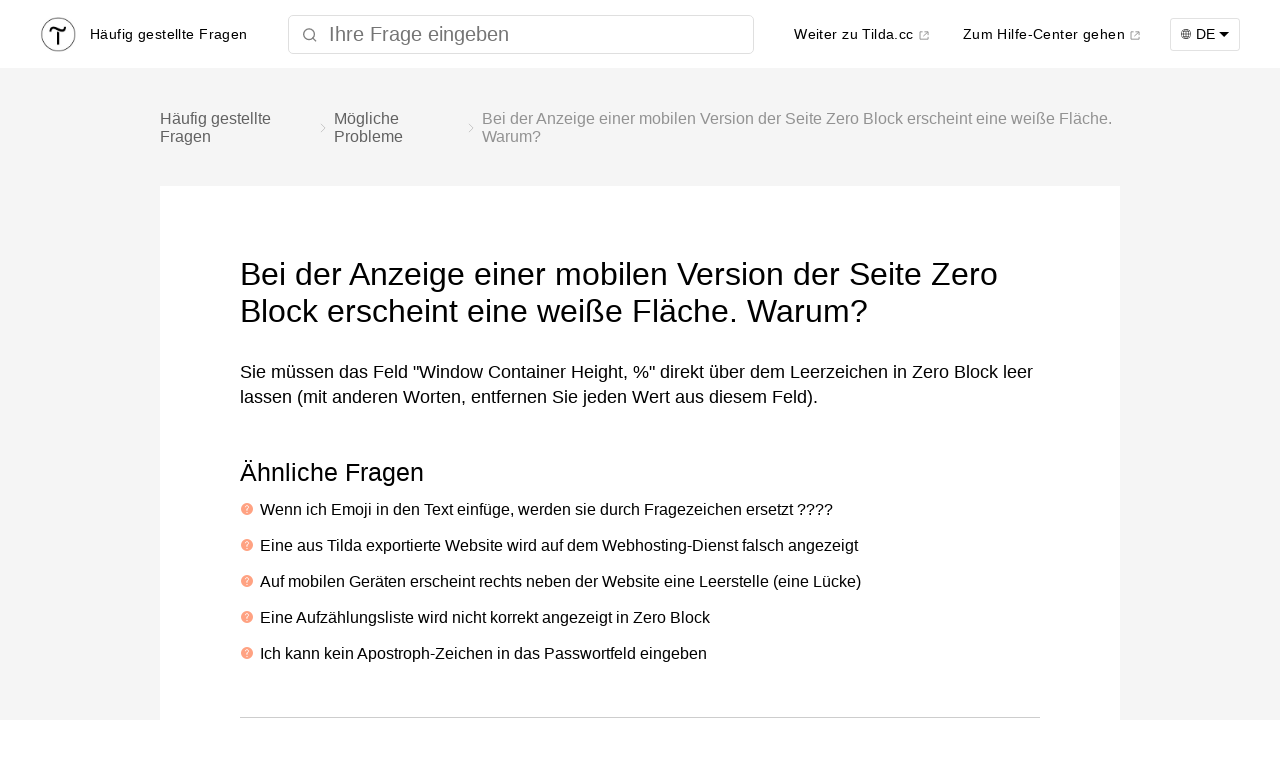

--- FILE ---
content_type: text/html; charset=UTF-8
request_url: https://de.answers.tilda.cc/en/a/problem-window-container-height-en
body_size: 5692
content:

<!DOCTYPE html>
<html lang="de" data-wg-translated="de">
<head>
    <meta charset="utf-8">
    <meta http-equiv="Content-Type" content="text/html; charset=utf-8">
    <meta name="viewport" content="width=device-width, initial-scale=1.0">
    <title>Bei der Anzeige einer mobilen Version der Seite erscheint unter dem Zero Block eine weiße Fläche. Warum? - Häufig gestellte Fragen Tilda</title>
    <meta name="format-detection" content="telephone=no">
    <meta http-equiv="x-dns-prefetch-control" content="on">
    <meta name="description" content="Sie müssen das Feld &quot;Window Container Height, %&quot; direkt über dem Leerzeichen in Zero Block leer lassen (mit anderen Worten, entfernen Sie jeden Wert aus diesem Feld).">
    <meta property="og:title" content="Bei der Anzeige einer mobilen Version der Seite Zero Block erscheint eine weiße Fläche. Warum?">
    <meta property="og:description" content="Sie müssen das Feld &quot;Window Container Height, %&quot; direkt über dem Leerzeichen in Zero Block leer lassen (mit anderen Worten, entfernen Sie jeden Wert aus diesem Feld).">
    <link rel="dns-prefetch" href="//tilda.ws">
    <link rel="dns-prefetch" href="//static.tildacdn.com">
    <link rel="canonical" href="https://tilda.cc/en/answers/a/problem-window-container-height-en/">
    <link rel="shortcut icon" href="//de.answers.tilda.cc/src/images/tildafavicon.ico" type="image/x-icon"><!-- Assets -->
    <link rel="stylesheet" href="//de.answers.tilda.cc/src/css/tilda-grid-3.0.min.css" type="text/css" media="all">
    <link rel="stylesheet" href="//de.answers.tilda.cc/src/css/tilda-blocks-2.12.css?t=1521800889" type="text/css" media="all">
    <link rel="stylesheet" href="//de.answers.tilda.cc/src/css/tilda-animation-1.0.min.css" type="text/css" media="all">
    <link rel="stylesheet" href="//de.answers.tilda.cc/src/css/tilda-slds-1.4.min.css" type="text/css" media="all">
    <link rel="stylesheet" href="//de.answers.tilda.cc/src/css/tilda-zoom-2.0.min.css" type="text/css" media="all">
    <link rel="stylesheet" href="//de.answers.tilda.cc/src/css/font.css" type="text/css" media="all">
    <link rel="stylesheet" href="//de.answers.tilda.cc/src/css/style-answer-1.1.css" type="text/css" media="all">
    <script src="//de.answers.tilda.cc/src/js/jquery-1.10.2.min.js"></script>
    <script src="//de.answers.tilda.cc/src/js/tilda-scripts-2.8.min.js"></script>
    <script src="//de.answers.tilda.cc/src/js/tilda-blocks-2.7.js?t=1521800889"></script>
    <script src="//de.answers.tilda.cc/src/js/lazyload-1.3.min.js"></script>
    <script src="//de.answers.tilda.cc/src/js/tilda-animation-1.0.min.js"></script>
    <script src="//de.answers.tilda.cc/src/js/tilda-slds-1.4.min.js"></script>
    <script src="//de.answers.tilda.cc/src/js/hammer.min.js"></script>
    <script src="//de.answers.tilda.cc/src/js/tilda-zoom-2.0.min.js"></script>
    <script src="//de.answers.tilda.cc/src/js/tilda-vote-1.1.min.js"></script>

    
    
    
    
    
    
    
    

<script type="application/json" id="weglot-data">{"allLanguageUrls":{"en":"https://answers.tilda.cc/en/a/problem-window-container-height-en","de":"https://de.answers.tilda.cc/en/a/problem-window-container-height-en","es":"https://es.answers.tilda.cc/en/a/problem-window-container-height-en","br":"https://pt.answers.tilda.cc/en/a/problem-window-container-height-en","fr":"https://fr.answers.tilda.cc/en/a/problem-window-container-height-en","it":"https://it.answers.tilda.cc/en/a/problem-window-container-height-en","pl":"https://pl.answers.tilda.cc/en/a/problem-window-container-height-en","ja":"https://ja.answers.tilda.cc/en/a/problem-window-container-height-en"},"originalCanonicalUrl":"https://tilda.cc/en/answers/a/problem-window-container-height-en","originalPath":"/en/a/problem-window-container-height-en","settings":{"auto_switch":false,"auto_switch_fallback":null,"category":11,"custom_settings":{"button_style":{"with_name":false,"full_name":false,"is_dropdown":false,"with_flags":false,"flag_type":"rectangle_mat","custom_css":""},"switchers":[],"translate_search":false,"loading_bar":true,"hide_switcher":false,"translate_images":false,"subdomain":false,"wait_transition":true,"dynamic":""},"deleted_at":null,"dynamics":[],"excluded_blocks":[],"excluded_paths":[{"excluded_languages":[],"language_button_displayed":false,"type":"CONTAIN","value":"/ru/"},{"excluded_languages":[],"language_button_displayed":false,"type":"CONTAIN","value":"/ru/answers/"},{"excluded_languages":[],"language_button_displayed":false,"type":"IS_EXACTLY","value":"/ru/answers"},{"excluded_languages":[],"language_button_displayed":false,"type":"IS_EXACTLY","value":"/metrika.yandex.ru"}],"external_enabled":false,"host":"answers.tilda.cc","is_dns_set":false,"is_https":true,"language_from":"en","language_from_custom_flag":null,"language_from_custom_name":null,"languages":[{"connect_host_destination":{"is_dns_set":true,"created_on_aws":1724405026,"host":"es.answers.tilda.cc"},"custom_code":null,"custom_flag":null,"custom_local_name":null,"custom_name":null,"enabled":true,"language_to":"es"},{"connect_host_destination":{"is_dns_set":true,"created_on_aws":1724405026,"host":"pt.answers.tilda.cc"},"custom_code":"br","custom_flag":"br","custom_local_name":"Português (Brasil)","custom_name":"Brazilian Portuguese","enabled":true,"language_to":"a0"},{"connect_host_destination":{"is_dns_set":true,"created_on_aws":1724405025,"host":"de.answers.tilda.cc"},"custom_code":null,"custom_flag":null,"custom_local_name":null,"custom_name":null,"enabled":true,"language_to":"de"},{"connect_host_destination":{"is_dns_set":true,"created_on_aws":1724405026,"host":"fr.answers.tilda.cc"},"custom_code":null,"custom_flag":null,"custom_local_name":null,"custom_name":null,"enabled":true,"language_to":"fr"},{"connect_host_destination":{"is_dns_set":true,"created_on_aws":1724405025,"host":"it.answers.tilda.cc"},"custom_code":null,"custom_flag":null,"custom_local_name":null,"custom_name":null,"enabled":true,"language_to":"it"},{"connect_host_destination":{"is_dns_set":true,"created_on_aws":1724405026,"host":"pl.answers.tilda.cc"},"custom_code":null,"custom_flag":null,"custom_local_name":null,"custom_name":null,"enabled":true,"language_to":"pl"},{"connect_host_destination":{"is_dns_set":true,"created_on_aws":1724405026,"host":"ja.answers.tilda.cc"},"custom_code":null,"custom_flag":null,"custom_local_name":null,"custom_name":null,"enabled":true,"language_to":"ja"}],"media_enabled":false,"page_views_enabled":true,"technology_id":12,"technology_name":"Other","translation_engine":3,"url_type":"SUBDOMAIN","versions":{"translation":1765534162,"slugTranslation":1743602253}}}</script>
<script async="" src="https://cdn.weglot.com/weglot.min.js?api_key=wg_7d4205d670c8cc0fac77c358388c4b3b7&hide_switcher=true" type="text/javascript"></script></head>
<body class="t-body" style="margin:0;"><!--allrecords-->
<div id="allrecords" class="t-records" data-hook="blocks-collection-content-node" data-tilda-project-id="599342" data-tilda-page-id="2520150" data-tilda-page-alias="answer" data-tilda-formskey="94edb5ec1809f9d853c7821817615735">
  <header class="t-answers__header">
    <a class="t-answers__header-logo" href="/en/answers/"><img src="https://tilda.cc/tpl/img/t.jpg" width="36">
      <div class="t-answers__header-txt">
        <span>Häufig gestellte Fragen</span>
        </div>
    </a>

    <div id="rec48496256" class="t-answers__search" data-record-type="210"><!-- T186 -->
        <div class="t186">
            <form id="form48496256" name="form48496256" role="form" action="" method="POST" data-formactiontype="1" data-inputbox=".t186__blockinput" data-is-formajax="y" class="js-form-proccess " data-tilda-captchakey=""> <!-- NO SELECTED SERVICES -->
                        <div>
                          <div>
                            <div class="js-errorbox-all t186__blockinput-errorbox" style="display:none;">
                                <div class="t186__blockinput-errors-text t-text t-text_md"></div>
                            </div>
                            <div class="js-successbox t186__blockinput-success t-text t-text_md" style="display:none;">
                                Die Daten wurden erfolgreich gesendet. Danke!
                            </div>
                        </div>
                        <div class="t186__wrapper" style="width: 100%; max-width: 600px; position: relative;">
                            <div class="t186__blockinput">
                                <input type="text" name="q" class="t-answers__search-input js-tilda-rule t-searcher" value="" placeholder="Ihre Frage eingeben" data-tilda-rule="none" id="t-searcher" data-attr-lang="en">
                                       <img class="t-searcher-search-img" src="//de.answers.tilda.cc/src/images/icons/search-icon.svg">
                            </div>

                            <div class="t-searcher-close" style=" display:none; position: absolute;top: 0; right: 0; cursor: pointer;margin: 13px 10px 0 0;width: 20px">
                                <img class="t-searcher-close-img" style=" opacity: 0.5; height: 100%" src="//de.answers.tilda.cc/src/images/tp-08-close.svg">
                            </div>
                            <div class="t-searcher-load" style=" display:none; position: absolute;top: 0; right: 0; cursor: pointer;margin: 13px 10px 0 0;width: 20px">
                                <img class="t-searcher-load-img" style=" opacity: 0.5; width: 20px; height: 100%" src="//de.answers.tilda.cc/src/images/arrows_rotate.svg">
                            </div>
                        </div>
                    </div>
            </form>
        </div>
        </div>
    <div class="t-answers__header-txt">
      <a class="t-answers__header-link t-answers__header-link-desk" href="https://tilda.cc/">Weiter zu Tilda.cc</a>
      <a class="t-answers__header-link t-answers__header-link-desk" href="https://help.tilda.ws/">Zum Hilfe-Center gehen</a>
      <details class="t-answers__lang-change" style="z-index: 1;">
        <summary><div class="t-answers__lang-label">DE</div></summary>
        <div class="t-answers__lang-select">
            <p class="t-answers__lang t-answers__lang-current">Englisch</p>
                                            
                                    <a class="t-answers__lang" href="https://tilda.cc/de/answers/a/problem-window-container-height-en/?locale=de">Deutsch</a>
                                            
                                    <a class="t-answers__lang" href="https://tilda.cc/fr/answers/a/problem-window-container-height-en/?locale=fr">Französisch</a>
                                            
                                    <a class="t-answers__lang" href="https://tilda.cc/it/answers/a/problem-window-container-height-en/?locale=it">Italienisch</a>
                                            
                                    <a class="t-answers__lang" href="https://tilda.cc/ja/answers/a/problem-window-container-height-en/?locale=ja">Japanisch</a>
                                            
                                    <a class="t-answers__lang" href="https://tilda.cc/pl/answers/a/problem-window-container-height-en/?locale=pl">Polnisch</a>
                                            
                                    <a class="t-answers__lang" href="https://tilda.cc/pt/answers/a/problem-window-container-height-en/?locale=pt">Portugiesisch</a>
                                            
                                    <a class="t-answers__lang" href="https://tilda.cc/es/answers/a/problem-window-container-height-en/?locale=es">Spanisch</a>
                                        <a class="t-answers__lang" href="https://tilda.cc/ru/answers/?locale=ru">Русский</a>
        </div>
    </details>

    </div>
  </header>
    <main class="t-answers__main">
        <div class="t-container t-width_10">
          <div class="t-answer__breadcrumbs"> 
            <a class="back" href="/en/answers/">Häufig gestellte Fragen</a>
            <a class="back" href="/en/answers/#23">Mögliche Probleme</a>
            <p>Bei der Anzeige einer mobilen Version der Seite Zero Block erscheint eine weiße Fläche. Warum?</p><p>
          </p></div>
          <div class="t-answer__container">
                          <h1 class="t-answer__title">Bei der Anzeige einer mobilen Version der Seite Zero Block erscheint eine weiße Fläche. Warum?</h1>
            <div class="t-answer__text">
              <p><span style="background-color: transparent; color: rgb(0, 0, 0);">Sie müssen das Feld "Window Container Height, %" direkt über dem Leerzeichen in Zero Block leer lassen (mit anderen Worten, entfernen Sie jeden Wert aus diesem Feld).</span></p>            </div>
            <div>
                            <h4 class="t-answer__related-header">Ähnliche Fragen</h4>
              <ul class="t-answer__related-list">
                    <li class="t-answer__related-item"><a href="https://tilda.cc/en/answers/a/problem-supported-emoji-en/">Wenn ich Emoji in den Text einfüge, werden sie durch Fragezeichen ersetzt ????</a></li><li class="t-answer__related-item"><a href="https://tilda.cc/en/answers/a/error-displayed-site-en/"> Eine aus Tilda exportierte Website wird auf dem Webhosting-Dienst falsch angezeigt</a></li><li class="t-answer__related-item"><a href="https://tilda.cc/en/answers/a/problem-white-space-en/">Auf mobilen Geräten erscheint rechts neben der Website eine Leerstelle (eine Lücke)</a></li><li class="t-answer__related-item"><a href="https://tilda.cc/en/answers/a/problem-marked-list-en/">Eine Aufzählungsliste wird nicht korrekt angezeigt in Zero Block</a></li><li class="t-answer__related-item"><a href="https://tilda.cc/en/answers/a/problem-with-apostrophe-en/">Ich kann kein Apostroph-Zeichen in das Passwortfeld eingeben</a></li>                </ul>
                    </div>
      <div class="t-answer__stat-wrapper">
    <div id="rec8150000" data-record-type="797"><!-- t797 -->
      <div class="t797">
      <div class=" t-answer__rate-wrapper">
        <div class="t-answer__rate-title" field="title">War diese Antwort hilfreich?</div>
        <div class="t-vote" data-vote-type="single" data-vote-id="8150000" data-vote-visibility="onclick">
          <div class="t-vote__btn-wrapper js-vote-item t-answer__rate-btn" data-answer-id="9981502" data-animate-style="fadeinup" data-animate-chain="yes">
              <div class="t-vote__btn-el js-vote-btn js-sendvote-btn">
                <img src="//de.answers.tilda.cc/src/images/thumbs-up.png" data-original="//de.answers.tilda.cc/src/images/thumbs-up.png" class="t797__img t-img" imgfield="li_img__1513680764293">
                  <div class="t-vote__txt-wrapper">
                      <div class="t797__text">Ja</div>
                      <div class="t-vote__btn-res">
                          <span class="t-vote__btn-res__num js-vote-count">0</span>
                                    </div>
                                </div>
                            </div>
                          </div>
                          <div class="t-vote__btn-wrapper js-vote-item t-answer__rate-btn" data-answer-id="9981501" data-animate-style="fadeinup" data-animate-chain="yes">
                            <div class="t-vote__btn-el js-vote-btn js-sendvote-btn">
                              <img src="//de.answers.tilda.cc/src/images/thumbs-down.png" data-original="//de.answers.tilda.cc/src/images/thumbs-down.png" class="t797__img t-img" imgfield="li_img__1512750238069">
                                <div class="t-vote__txt-wrapper">
                                  <div class="t797__text">Nein</div>
                                  <div class="t-vote__btn-res">
                                    <span class="t-vote__btn-res__num js-vote-count">0</span>
                                  </div>
                                </div>
                              </div>
                            </div>
                          </div>
                          <span class="counter t-answer__stat-counter">Ansichten: 9372</span>
                        </div>
                    </div>
            <script>$(document).ready(function () {
                t797_init(8150000);
            });</script>
        </div>
      </div>
      <div class="t-answer__back">
        <a class="t-answer__back-link" href="/en/answers/#23">← Zur Liste der Fragen</a>
      </div>
    </div>
    </div>

</main>
    <footer class="t-answers__footer">
    <ul class="t-container t-answers__footer-links">
        <li class="t-answers__footer-link">
            <a href="https://tilda.cc/?lang=en">Tilda.cc</a>
        </li>
        <li class="t-answers__footer-link">
            <a href="http://help.tilda.ws/">Hilfe-Center</a>
        </li>
        <li class="t-answers__footer-link">
            <a href="https://www.youtube.com/channel/UCbuvN3YQrc2dISGcestWLgw" target="_blank" rel="nofollow">Video-Lektionen</a>
        </li>
        <li class="t-answers__footer-link">
            <a href="http://blog-en.tilda.cc/">Blog</a>
        </li>
    </ul>

    <ul class="t-container t-answers__footer-socials">
        <li class="t-answers__footer-social">
            <a href="https://www.instagram.com/tilda.cc/" target="_blank" rel="nofollow">
                <svg xmlns="http://www.w3.org/2000/svg" width="36" height="37" viewBox="0 0 36 37" fill="none">
                    <desc>Instagram</desc>
                    <path d="M22.2537 9.66504H13.0276C10.7188 9.66504 8.84039 11.5435 8.84039 13.8522V23.163C8.84039 25.4717 10.7188 27.3502 13.0276 27.3502H22.2537C24.5625 27.3502 26.4409 25.4717 26.4409 23.163V13.8522C26.4409 11.5435 24.5625 9.66504 22.2537 9.66504ZM17.6582 24.0826C14.5287 24.0826 11.9827 21.5637 11.9827 18.4676C11.9827 15.3715 14.5291 12.8526 17.6582 12.8526C20.7874 12.8526 23.3338 15.3715 23.3338 18.4676C23.3338 21.5637 20.7878 24.0826 17.6582 24.0826ZM23.4348 13.9582C22.6972 13.9582 22.0994 13.3604 22.0994 12.6228C22.0994 11.8852 22.6972 11.2874 23.4348 11.2874C24.1723 11.2874 24.7701 11.8852 24.7701 12.6228C24.7701 13.3604 24.1723 13.9582 23.4348 13.9582Z" fill="black"></path>
                    <path d="M17.6842 0.962891C7.99895 0.962891 0.147339 8.8145 0.147339 18.4997C0.147339 28.185 7.99895 36.0366 17.6842 36.0366C27.3694 36.0366 35.221 28.185 35.221 18.4997C35.221 8.8145 27.3694 0.962891 17.6842 0.962891ZM28.5121 23.1631C28.5121 26.6141 25.7044 29.4215 22.2537 29.4215H13.0276C9.57652 29.4215 6.76918 26.6138 6.76918 23.1631V13.8524C6.76918 10.4013 9.57688 7.59397 13.0276 7.59397H22.2537C25.7047 7.59397 28.5121 10.4017 28.5121 13.8524V23.1631Z" fill="black"></path>
                    <path d="M17.6582 14.9199C15.6685 14.9199 14.05 16.5114 14.05 18.4677C14.05 20.424 15.6685 22.0155 17.6582 22.0155C19.648 22.0155 21.2664 20.424 21.2664 18.4677C21.2664 16.5114 19.648 14.9199 17.6582 14.9199Z" fill="black"></path>
                </svg>
            </a>
        </li>
        <li class="t-answers__footer-social">
            <a href="https://www.youtube.com/channel/UCbuvN3YQrc2dISGcestWLgw" target="_blank" rel="nofollow">
                <svg version="1.1" xmlns="http://www.w3.org/2000/svg" xmlns:xlink="http://www.w3.org/1999/xlink" x="0px" y="0px" width="35px" height="35px" viewBox="0 0 48 48" enable-background="new 0 0 48 48" xml:space="preserve">
                        <desc>Youtube</desc>
                    <path d="M24 0.0130005C37.248 0.0130005 47.987 10.753 47.987 24C47.987 37.247 37.247 47.987 24 47.987C10.753 47.987 0.0130005 37.247 0.0130005 24C0.0130005 10.753 10.752 0.0130005 24 0.0130005ZM35.815 18.093C35.565 16.756 34.452 15.758 33.173 15.635C30.119 15.439 27.054 15.28 23.995 15.278C20.936 15.276 17.882 15.432 14.828 15.625C13.544 15.749 12.431 16.742 12.182 18.084C11.898 20.017 11.756 21.969 11.756 23.92C11.756 25.871 11.898 27.823 12.182 29.756C12.431 31.098 13.544 32.21 14.828 32.333C17.883 32.526 20.935 32.723 23.995 32.723C27.053 32.723 30.121 32.551 33.173 32.353C34.452 32.229 35.565 31.084 35.815 29.747C36.101 27.817 36.244 25.868 36.244 23.919C36.244 21.971 36.101 20.023 35.815 18.093ZM21.224 27.435V20.32L27.851 23.878L21.224 27.435Z"></path>
                    </svg>
            </a>
        </li>
        <li class="t-answers__footer-social">
            <a href="https://www.facebook.com/tildapublishing" target="_blank" rel="nofollow">
                <svg version="1.1" xmlns="http://www.w3.org/2000/svg" xmlns:xlink="http://www.w3.org/1999/xlink" x="0px" y="0px" width="35px" height="35px" viewBox="0 0 48 48" enable-background="new 0 0 48 48" xml:space="preserve">
                    <desc>Facebook</desc>
                    <path d="M47.761,24c0,13.121-10.638,23.76-23.758,23.76C10.877,47.76,0.239,37.121,0.239,24c0-13.124,10.638-23.76,23.764-23.76C37.123,0.24,47.761,10.876,47.761,24 M20.033,38.85H26.2V24.01h4.163l0.539-5.242H26.2v-3.083c0-1.156,0.769-1.427,1.308-1.427h3.318V9.168L26.258,9.15c-5.072,0-6.225,3.796-6.225,6.224v3.394H17.1v5.242h2.933V38.85z"></path>
                </svg>
            </a>
        </li>
        <li class="t-answers__footer-social">
            <a href="https://twitter.com/TildaPublishing" target="_blank" rel="nofollow">
                <svg version="1.1" xmlns="http://www.w3.org/2000/svg" xmlns:xlink="http://www.w3.org/1999/xlink" x="0px" y="0px" width="35px" height="35px" viewBox="0 0 48 48" enable-background="new 0 0 48 48" xml:space="preserve">
                    <desc>Twitter</desc>
                    <path d="M47.762,24c0,13.121-10.639,23.76-23.761,23.76S0.24,37.121,0.24,24c0-13.124,10.639-23.76,23.761-23.76 S47.762,10.876,47.762,24 M38.031,12.375c-1.177,0.7-2.481,1.208-3.87,1.481c-1.11-1.186-2.694-1.926-4.455-1.926 c-3.364,0-6.093,2.729-6.093,6.095c0,0.478,0.054,0.941,0.156,1.388c-5.063-0.255-9.554-2.68-12.559-6.367 c-0.524,0.898-0.825,1.947-0.825,3.064c0,2.113,1.076,3.978,2.711,5.07c-0.998-0.031-1.939-0.306-2.761-0.762v0.077 c0,2.951,2.1,5.414,4.889,5.975c-0.512,0.14-1.05,0.215-1.606,0.215c-0.393,0-0.775-0.039-1.146-0.109 c0.777,2.42,3.026,4.182,5.692,4.232c-2.086,1.634-4.712,2.607-7.567,2.607c-0.492,0-0.977-0.027-1.453-0.084 c2.696,1.729,5.899,2.736,9.34,2.736c11.209,0,17.337-9.283,17.337-17.337c0-0.263-0.004-0.527-0.017-0.789 c1.19-0.858,2.224-1.932,3.039-3.152c-1.091,0.485-2.266,0.811-3.498,0.958C36.609,14.994,37.576,13.8,38.031,12.375"></path>
                </svg>
            </a>
        </li>
    </ul>

    <div class="t-container t-answers__footer-info">
        <div class="t-answers__footer-info__block">
            <p class="t-answers__footer-info__title">Missbrauch melden</p>
            <div class="t-answers__footer-info__txt">
                Wenn Sie der Meinung sind, dass eine Website auf Tilda Ihre Rechte verletzt, können Sie eine Beschwerde einreichen, indem Sie dieses <a href="https://tilda.cc/abuse/">Formular</a> ausfüllen
            </div>
        </div>
        <div class="t-answers__footer-info__block">
            <p class="t-answers__footer-info__title">Wie Sie unseren Support kontaktieren können</p>
            <div class="t-answers__footer-info__txt">
                Wenn Sie mehr über die Funktionen der Plattform erfahren möchten, verwenden Sie das Feedback-Formular in Ihrem Tilda -Konto oder kontaktieren Sie uns per E-Mail <a href="mailto:team@tilda.cc">team@tilda.cc</a>
            </div>
        </div>
        <div class="t-answers__footer-info__block">
            <p class="t-answers__footer-info__title">Buchhaltungsdokumente</p>
            <div class="t-answers__footer-info__txt">
                Um die Belege und Zahlungsnachweise zu erhalten, senden Sie Ihre Anfrage an <a href="mailto:docs@tilda.cc">docs@tilda.cc</a>
            </div>
        </div>
    </div>
</footer>  </div>
<script src="//de.answers.tilda.cc/src/js/searcher.js?2"></script>
</body>
</html>

--- FILE ---
content_type: image/svg+xml
request_url: https://de.answers.tilda.cc/src/images/icons/globe.svg
body_size: 811
content:
<svg width="10" height="10" viewBox="0 0 10 10" fill="none" xmlns="http://www.w3.org/2000/svg">
<g clip-path="url(#clip0)">
<path d="M5 0C4.0111 0 3.0444 0.293245 2.22215 0.842652C1.39991 1.39206 0.759043 2.17295 0.380605 3.08658C0.00216643 4.00021 -0.0968503 5.00555 0.0960758 5.97545C0.289002 6.94536 0.765206 7.83627 1.46447 8.53553C2.16373 9.2348 3.05465 9.711 4.02455 9.90392C4.99446 10.0969 5.99979 9.99783 6.91342 9.6194C7.82705 9.24096 8.60794 8.6001 9.15735 7.77785C9.70676 6.95561 10 5.98891 10 5C10 3.67392 9.47322 2.40215 8.53554 1.46447C7.59785 0.526784 6.32608 0 5 0V0ZM7.35834 7.45833C7.57702 6.72779 7.69478 5.97078 7.70834 5.20833H9.58334C9.5345 6.29032 9.10252 7.3197 8.36459 8.1125C8.05556 7.85631 7.7179 7.63679 7.35834 7.45833ZM1.66667 8.14583C0.910175 7.34893 0.466371 6.30599 0.416669 5.20833H2.29167C2.30432 5.98089 2.42421 6.74794 2.64792 7.4875C2.29692 7.66901 1.96772 7.88987 1.66667 8.14583ZM2.63334 2.56042C2.41931 3.28535 2.30437 4.03591 2.29167 4.79167H0.416669C0.466475 3.71113 0.89839 2.68339 1.63542 1.89167C1.94256 2.15187 2.27883 2.37558 2.6375 2.55833L2.63334 2.56042ZM5.20834 3.125C5.81735 3.10159 6.41748 2.97112 6.98125 2.73958C7.17256 3.40741 7.2769 4.09713 7.29167 4.79167H5.20834V3.125ZM5.20834 2.70833V0.4375C5.875 0.564583 6.46875 1.29167 6.85 2.3375C6.32908 2.55742 5.77321 2.68298 5.20834 2.70833ZM4.79167 0.4375V2.70833C4.22731 2.68559 3.67146 2.56285 3.15 2.34583C3.54167 1.28958 4.125 0.564583 4.79167 0.4375ZM4.79167 3.125V4.79167H2.70834C2.72205 4.09582 2.82568 3.40468 3.01667 2.73542C3.58084 2.96858 4.1817 3.10046 4.79167 3.125ZM2.70834 5.20833H4.79167V6.91667C4.18708 6.94434 3.59199 7.0776 3.03334 7.31042C2.83247 6.62719 2.72319 5.92032 2.70834 5.20833ZM4.79167 7.33958V9.5625C4.13542 9.4375 3.54167 8.72917 3.16667 7.70833C3.6825 7.491 4.23256 7.36618 4.79167 7.33958ZM5.20834 9.5625V7.3375C5.76956 7.35576 6.32318 7.47283 6.84375 7.68333C6.45834 8.71875 5.87084 9.4375 5.20834 9.5625ZM5.20834 6.91667V5.20833H7.29167C7.27839 5.91355 7.17262 6.61397 6.97709 7.29167C6.41395 7.06426 5.8153 6.93733 5.20834 6.91667ZM7.70834 4.79167C7.69582 4.03521 7.58088 3.28393 7.36667 2.55833C7.72477 2.37489 8.06035 2.15047 8.36667 1.88958C9.10339 2.68215 9.53459 3.71067 9.58334 4.79167H7.70834ZM8.06459 1.59583C7.8074 1.81276 7.52808 2.002 7.23125 2.16042C7.03135 1.58104 6.71196 1.05013 6.29375 0.602083C6.95091 0.796763 7.55603 1.13635 8.06459 1.59583ZM2.77084 2.15833C2.47401 1.99992 2.19469 1.81068 1.9375 1.59375C2.44746 1.13447 3.05405 0.795579 3.7125 0.602083C3.29305 1.04913 2.97223 1.57934 2.77084 2.15833ZM1.97292 8.4375C2.22544 8.22588 2.49911 8.04088 2.78959 7.88542C2.98951 8.4468 3.30298 8.96096 3.71042 9.39583C3.06822 9.20709 2.47516 8.87998 1.97292 8.4375ZM7.22292 7.85625C7.51918 8.01072 7.79848 8.19575 8.05625 8.40833C7.5473 8.86632 6.9422 9.20446 6.28542 9.39792C6.70164 8.95475 7.02093 8.4297 7.22292 7.85625Z" fill="black"/>
</g>
<defs>
<clipPath id="clip0">
<rect width="10" height="10" fill="white"/>
</clipPath>
</defs>
</svg>


--- FILE ---
content_type: image/svg+xml
request_url: https://de.answers.tilda.cc/src/images/arrows_rotate.svg
body_size: -172
content:
<?xml version="1.0" encoding="utf-8"?>
<!-- Generator: Adobe Illustrator 16.0.0, SVG Export Plug-In . SVG Version: 6.00 Build 0)  -->
<!DOCTYPE svg PUBLIC "-//W3C//DTD SVG 1.1//EN" "http://www.w3.org/Graphics/SVG/1.1/DTD/svg11.dtd">
<svg version="1.1" id="Layer_1" xmlns="http://www.w3.org/2000/svg" xmlns:xlink="http://www.w3.org/1999/xlink" x="0px" y="0px"
	 width="64px" height="64px" viewBox="0 0 64 64" enable-background="new 0 0 64 64" xml:space="preserve">
<g>
	<path fill="none" stroke="#000000" stroke-width="2" stroke-miterlimit="10" d="M33,1c7.678,0,15.354,2.929,21.212,8.787
		C64.91,20.484,65.841,37.248,57.003,49l-6.001,6.002"/>
</g>
<g>
	<path fill="none" stroke="#000000" stroke-width="2" stroke-miterlimit="10" d="M31,63c-7.678,0-15.354-2.929-21.212-8.787
		C-0.91,43.516-1.841,26.752,6.997,15l6.001-6.002"/>
</g>
<polyline fill="none" stroke="#000000" stroke-width="2" stroke-linejoin="bevel" stroke-miterlimit="10" points="51,44 51,55 
	62,55 "/>
<polyline fill="none" stroke="#000000" stroke-width="2" stroke-linejoin="bevel" stroke-miterlimit="10" points="13,20 13,9 2,9 
	"/>
</svg>
